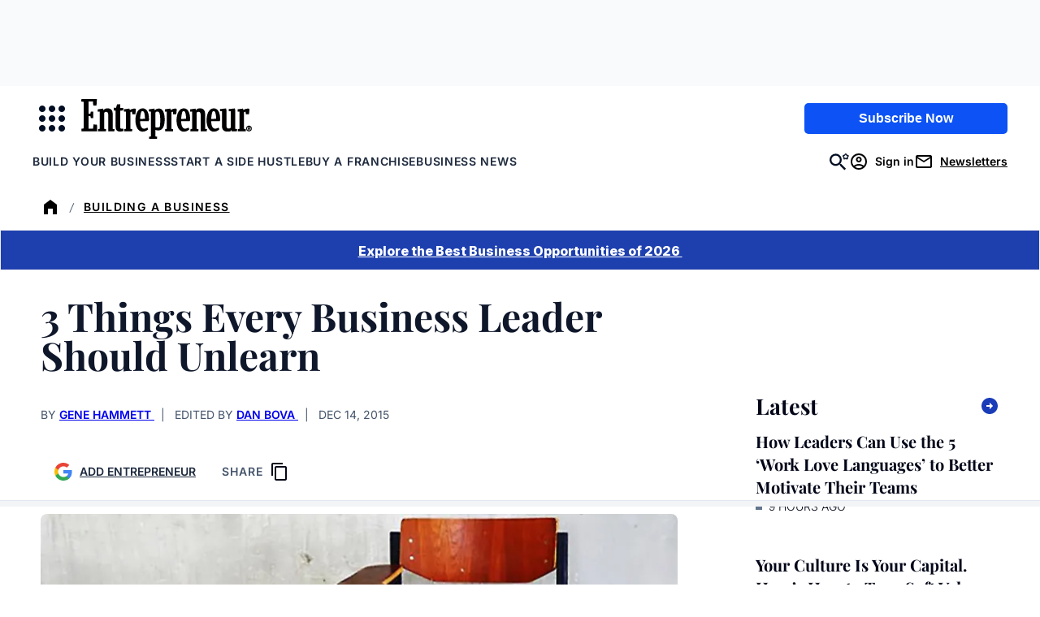

--- FILE ---
content_type: text/javascript;charset=utf-8
request_url: https://id.cxense.com/public/user/id?json=%7B%22identities%22%3A%5B%7B%22type%22%3A%22ckp%22%2C%22id%22%3A%22mknimnt0tmdolwyh%22%7D%2C%7B%22type%22%3A%22lst%22%2C%22id%22%3A%223pntfbxrttg0d2ak0uo0suiiy6%22%7D%2C%7B%22type%22%3A%22cst%22%2C%22id%22%3A%223pntfbxrttg0d2ak0uo0suiiy6%22%7D%5D%7D&callback=cXJsonpCB2
body_size: 208
content:
/**/
cXJsonpCB2({"httpStatus":200,"response":{"userId":"cx:2eeo1vcdd6h7q1pjpdemzb7v60:1eisde7754txy","newUser":false}})

--- FILE ---
content_type: text/javascript;charset=utf-8
request_url: https://p1cluster.cxense.com/p1.js
body_size: 101
content:
cX.library.onP1('3pntfbxrttg0d2ak0uo0suiiy6');
